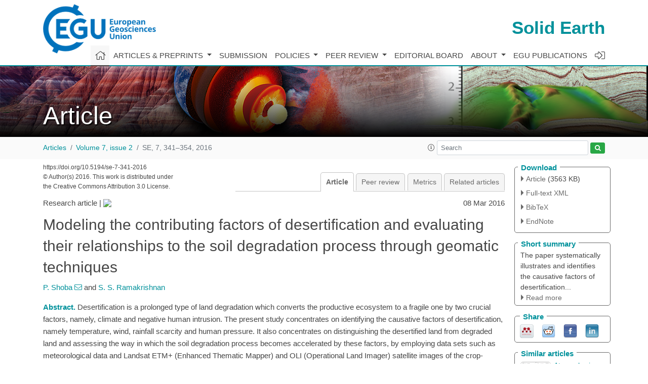

--- FILE ---
content_type: text/html; charset=UTF-8
request_url: https://editor.copernicus.org/similarArticles.php?article=48380&journal=431&isSecondStage=1&ajax=true
body_size: 456
content:

        
        <div class="widget dark-border download-and-links" id="similarArticles">
            <div class="legend journal-contentLinkColor">Similar articles</div>
            <div class="content">
                    <div class="grid-container">
                        <div class="mobile-grid-40 tablet-grid-40 grid-40 ">
                            <a class="similar-article-avatar" href="https://se.copernicus.org/articles/7/191/2016/" target="_blank">
                                <img  border="0" src="https://se.copernicus.org/articles/7/191/2016/se-7-191-2016-avatar-thumb80.png"  data-caption="&copy; Authors. All rights reserved." data-web="https://se.copernicus.org/articles/7/191/2016/se-7-191-2016-avatar-web.png" data-width="600" data-height="434">
                            </a>

                        </div>
                        <div class="mobile-grid-60 tablet-grid-60 grid-60">
                            <a class="article-title " target="_blank" href="https://se.copernicus.org/articles/7/191/2016/">
                                 Atmospheric significance of aeolian salts...
                            </a>
                            <div class="authors">Zhu</div>
                        </div>
                    </div>

                    <div class="grid-container">
                        <div class="mobile-grid-40 tablet-grid-40 grid-40 ">
                            <a class="similar-article-avatar" href="https://se.copernicus.org/articles/7/167/2016/" target="_blank">
                                <img  border="0" src="https://se.copernicus.org/articles/7/167/2016/se-7-167-2016-avatar-thumb80.png"  data-caption="&copy; Authors. All rights reserved." data-web="https://se.copernicus.org/articles/7/167/2016/se-7-167-2016-avatar-web.png" data-width="283" data-height="600">
                            </a>

                        </div>
                        <div class="mobile-grid-60 tablet-grid-60 grid-60">
                            <a class="article-title " target="_blank" href="https://se.copernicus.org/articles/7/167/2016/">
                                 Integrating a mini catchment with...
                            </a>
                            <div class="authors">Li et al.</div>
                        </div>
                    </div>

                    <div class="grid-container">
                        <div class="mobile-grid-40 tablet-grid-40 grid-40 ">
                            <a class="similar-article-avatar" href="https://se.copernicus.org/articles/7/115/2016/" target="_blank">
                                <img  border="0" src="https://se.copernicus.org/articles/7/115/2016/se-7-115-2016-avatar-thumb80.png"  data-caption="&copy; Authors. All rights reserved." data-web="https://se.copernicus.org/articles/7/115/2016/se-7-115-2016-avatar-web.png" data-width="392" data-height="600">
                            </a>

                        </div>
                        <div class="mobile-grid-60 tablet-grid-60 grid-60">
                            <a class="article-title " target="_blank" href="https://se.copernicus.org/articles/7/115/2016/">
                                 Trail impact monitoring in Rocky Mountain...
                            </a>
                            <div class="authors">Svajda et al.</div>
                        </div>
                    </div>

            </div>
        </div>
